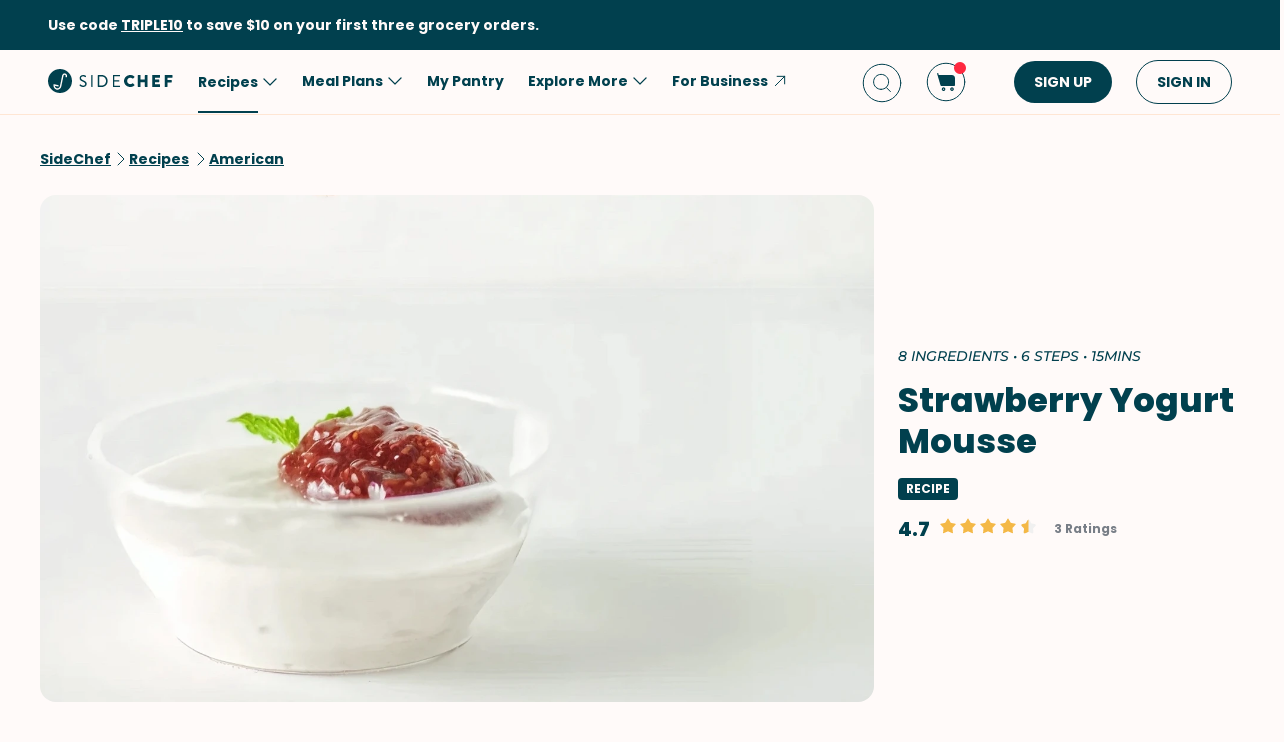

--- FILE ---
content_type: text/html; charset=utf-8
request_url: https://www.google.com/recaptcha/api2/aframe
body_size: 267
content:
<!DOCTYPE HTML><html><head><meta http-equiv="content-type" content="text/html; charset=UTF-8"></head><body><script nonce="cClAyc-uE5QqUBXWtn1JzA">/** Anti-fraud and anti-abuse applications only. See google.com/recaptcha */ try{var clients={'sodar':'https://pagead2.googlesyndication.com/pagead/sodar?'};window.addEventListener("message",function(a){try{if(a.source===window.parent){var b=JSON.parse(a.data);var c=clients[b['id']];if(c){var d=document.createElement('img');d.src=c+b['params']+'&rc='+(localStorage.getItem("rc::a")?sessionStorage.getItem("rc::b"):"");window.document.body.appendChild(d);sessionStorage.setItem("rc::e",parseInt(sessionStorage.getItem("rc::e")||0)+1);localStorage.setItem("rc::h",'1768955573911');}}}catch(b){}});window.parent.postMessage("_grecaptcha_ready", "*");}catch(b){}</script></body></html>